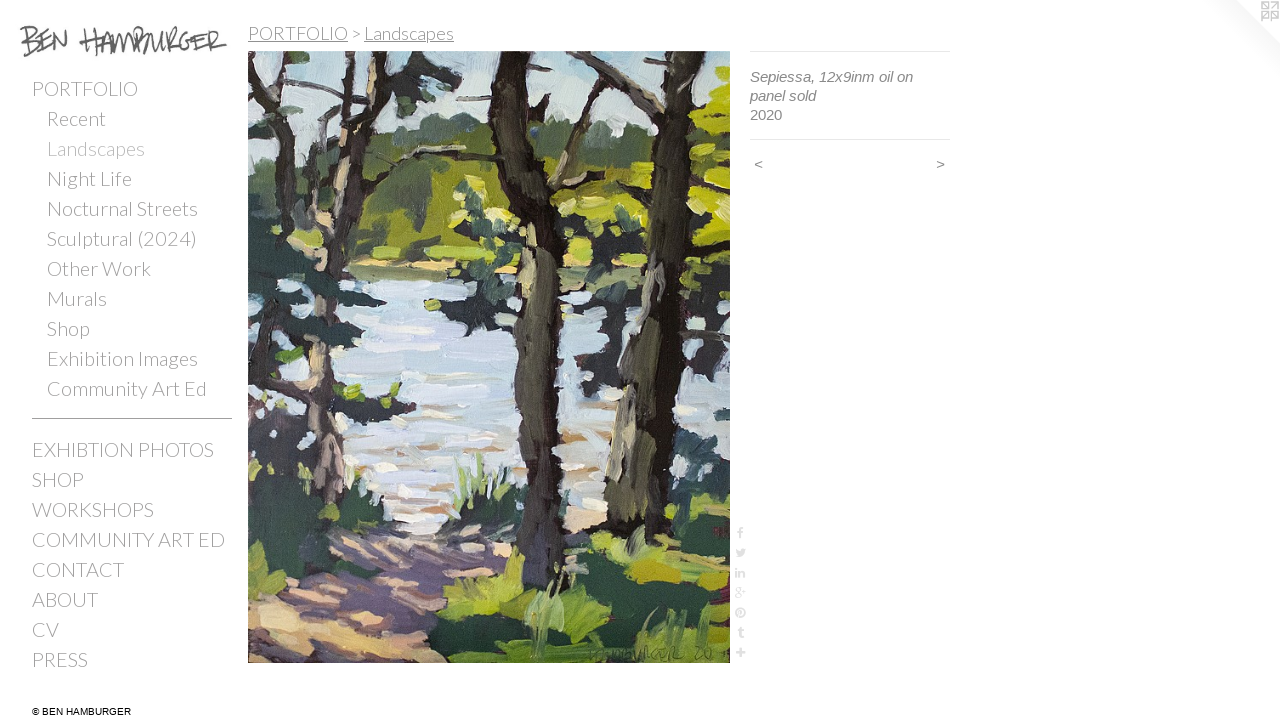

--- FILE ---
content_type: text/html;charset=utf-8
request_url: https://benhamburgerart.com/artwork/4761727-Sepiessa%2C%2012x9inm%20oil%20on%20panel%20sold.html
body_size: 5747
content:
<!doctype html><html class="no-js a-image mobile-title-align--center has-mobile-menu-icon--left has-site-title-media--small has-site-title-media--large p-artwork has-page-nav l-bricks mobile-menu-align--center has-wall-text "><head><meta charset="utf-8" /><meta content="IE=edge" http-equiv="X-UA-Compatible" /><meta http-equiv="X-OPP-Site-Id" content="15249" /><meta http-equiv="X-OPP-Revision" content="6553" /><meta http-equiv="X-OPP-Locke-Environment" content="production" /><meta http-equiv="X-OPP-Locke-Release" content="v0.0.141" /><title>Ben Hamburger Art</title><link rel="canonical" href="https://benhamburgerart.com/artwork/4761727-Sepiessa%2c%2012x9inm%20oil%20on%20panel%20sold.html" /><meta content="website" property="og:type" /><meta property="og:url" content="https://benhamburgerart.com/artwork/4761727-Sepiessa%2c%2012x9inm%20oil%20on%20panel%20sold.html" /><meta property="og:title" content="Sepiessa, 12x9inm oil on panel sold" /><meta content="width=device-width, initial-scale=1" name="viewport" /><link type="text/css" rel="stylesheet" href="//cdnjs.cloudflare.com/ajax/libs/normalize/3.0.2/normalize.min.css" /><link type="text/css" rel="stylesheet" media="only all" href="//maxcdn.bootstrapcdn.com/font-awesome/4.3.0/css/font-awesome.min.css" /><link type="text/css" rel="stylesheet" media="not all and (min-device-width: 600px) and (min-device-height: 600px)" href="/release/locke/production/v0.0.141/css/small.css" /><link type="text/css" rel="stylesheet" media="only all and (min-device-width: 600px) and (min-device-height: 600px)" href="/release/locke/production/v0.0.141/css/large-bricks.css" /><link type="text/css" rel="stylesheet" media="not all and (min-device-width: 600px) and (min-device-height: 600px)" href="/r17689599670000006553/css/small-site.css" /><link type="text/css" rel="stylesheet" media="only all and (min-device-width: 600px) and (min-device-height: 600px)" href="/r17689599670000006553/css/large-site.css" /><link type="text/css" rel="stylesheet" media="only all and (min-device-width: 600px) and (min-device-height: 600px)" href="//fonts.googleapis.com/css?family=Open+Sans" /><link type="text/css" rel="stylesheet" media="only all and (min-device-width: 600px) and (min-device-height: 600px)" href="//fonts.googleapis.com/css?family=Lato:300" /><link type="text/css" rel="stylesheet" media="not all and (min-device-width: 600px) and (min-device-height: 600px)" href="//fonts.googleapis.com/css?family=Lato:300&amp;text=MENUHomePORTFLIXB%20SWKCYADV" /><script>window.OPP = window.OPP || {};
OPP.modernMQ = 'only all';
OPP.smallMQ = 'not all and (min-device-width: 600px) and (min-device-height: 600px)';
OPP.largeMQ = 'only all and (min-device-width: 600px) and (min-device-height: 600px)';
OPP.downURI = '/x/2/4/9/15249/.down';
OPP.gracePeriodURI = '/x/2/4/9/15249/.grace_period';
OPP.imgL = function (img) {
  !window.lazySizes && img.onerror();
};
OPP.imgE = function (img) {
  img.onerror = img.onload = null;
  img.src = img.getAttribute('data-src');
  //img.srcset = img.getAttribute('data-srcset');
};</script><script src="/release/locke/production/v0.0.141/js/modernizr.js"></script><script src="/release/locke/production/v0.0.141/js/masonry.js"></script><script src="/release/locke/production/v0.0.141/js/respimage.js"></script><script src="/release/locke/production/v0.0.141/js/ls.aspectratio.js"></script><script src="/release/locke/production/v0.0.141/js/lazysizes.js"></script><script src="/release/locke/production/v0.0.141/js/large.js"></script><script src="/release/locke/production/v0.0.141/js/hammer.js"></script><script>if (!Modernizr.mq('only all')) { document.write('<link type="text/css" rel="stylesheet" href="/release/locke/production/v0.0.141/css/minimal.css">') }</script><style>.media-max-width {
  display: block;
}

@media (min-height: 1778px) {

  .media-max-width {
    max-width: 1191.0px;
  }

}

@media (max-height: 1778px) {

  .media-max-width {
    max-width: 66.95436507936508vh;
  }

}</style><!-- Global Site Tag (gtag.js) - Google Analytics --><script async="" src="https://www.googletagmanager.com/gtag/js?id=G-1WDK60QKNV"></script><script>window.dataLayer = window.dataLayer || [];function gtag(){dataLayer.push(arguments)};gtag('js', new Date());gtag('config', 'G-1WDK60QKNV');</script></head><body><header id="header"><a class=" site-title" href="/home.html"><span class="hidden--small hidden--large site-title-text u-break-word">Ben Hamburger Art</span><div class=" site-title-media"><picture class="hidden--small "><!--[if IE 9]><audio><![endif]--><source srcset="//img-cache.oppcdn.com/img/v1.0/s:15249/t:QkxBTksrVEVYVCtIRVJF/p:12/g:tl/o:2.5/a:50/q:90/1350x370-7gwdjjXgf4_xjnDP.jpg/1350x370/dbe1a165e34dbd0bb45681a1b5bcd108.jpg 1350w,
//img-cache.oppcdn.com/img/v1.0/s:15249/t:QkxBTksrVEVYVCtIRVJF/p:12/g:tl/o:2.5/a:50/q:90/1240x588-7gwdjjXgf4_xjnDP.jpg/1240x339/c29427d8e96806c957c9b735d053ad23.jpg 1240w,
//img-cache.oppcdn.com/img/v1.0/s:15249/t:QkxBTksrVEVYVCtIRVJF/p:12/g:tl/o:2.5/a:50/q:90/984x588-7gwdjjXgf4_xjnDP.jpg/984x269/c587ed94d961ae2567470ca331010ca1.jpg 984w,
//img-cache.oppcdn.com/fixed/15249/assets/7gwdjjXgf4_xjnDP.jpg 640w" media="only all and (min-device-width: 600px) and (min-device-height: 600px)" sizes="300px"></source><!--[if IE 9]></audio><![endif]--><img src="data:image/svg+xml;charset=UTF-8,%3Csvg%20xmlns%3D%27http%3A%2F%2Fwww.w3.org%2F2000%2Fsvg%27%20viewbox%3D%270%200%201350%20370%27%20width%3D%271350px%27%20height%3D%27370px%27%3E%3C%2Fsvg%3E" onerror="OPP.imgE(this);" onload="OPP.imgL(this);" data-src="//img-cache.oppcdn.com/fixed/15249/assets/7gwdjjXgf4_xjnDP.jpg" data-aspectratio="1350/370" class="u-img lazyload hidden--no-js " alt="Ben Hamburger Art" /><noscript><img class="u-img " alt="Ben Hamburger Art" src="//img-cache.oppcdn.com/fixed/15249/assets/7gwdjjXgf4_xjnDP.jpg" /></noscript></picture><picture class="hidden--large "><!--[if IE 9]><audio><![endif]--><source srcset="//img-cache.oppcdn.com/img/v1.0/s:15249/t:QkxBTksrVEVYVCtIRVJF/p:12/g:tl/o:2.5/a:50/q:90/1350x370-X3radm8intVveN2C.jpg/1350x370/c67149cdc7605146322fd6de4b24500f.jpg 1350w,
//img-cache.oppcdn.com/img/v1.0/s:15249/t:QkxBTksrVEVYVCtIRVJF/p:12/g:tl/o:2.5/a:50/q:90/1240x588-X3radm8intVveN2C.jpg/1240x339/2c1f3506027d586dfc9f35a947af905d.jpg 1240w,
//img-cache.oppcdn.com/img/v1.0/s:15249/t:QkxBTksrVEVYVCtIRVJF/p:12/g:tl/o:2.5/a:50/q:90/984x588-X3radm8intVveN2C.jpg/984x269/1e92aa43e624ed06a2362f81eb67e5de.jpg 984w,
//img-cache.oppcdn.com/fixed/15249/assets/X3radm8intVveN2C.jpg 640w" media="not all and (min-device-width: 600px) and (min-device-height: 600px)" sizes="300px"></source><!--[if IE 9]></audio><![endif]--><img src="data:image/svg+xml;charset=UTF-8,%3Csvg%20xmlns%3D%27http%3A%2F%2Fwww.w3.org%2F2000%2Fsvg%27%20viewbox%3D%270%200%201350%20370%27%20width%3D%271350px%27%20height%3D%27370px%27%3E%3C%2Fsvg%3E" onerror="OPP.imgE(this);" onload="OPP.imgL(this);" data-src="//img-cache.oppcdn.com/fixed/15249/assets/X3radm8intVveN2C.jpg" data-aspectratio="1350/370" class="u-img lazyload hidden--no-js " alt="Ben Hamburger Art" /><noscript><img class="u-img " alt="Ben Hamburger Art" src="//img-cache.oppcdn.com/fixed/15249/assets/X3radm8intVveN2C.jpg" /></noscript></picture></div></a><a id="mobile-menu-icon" class="mobile-menu-icon hidden--no-js hidden--large"><svg viewBox="0 0 21 17" width="21" height="17" fill="currentColor"><rect x="0" y="0" width="21" height="3" rx="0"></rect><rect x="0" y="7" width="21" height="3" rx="0"></rect><rect x="0" y="14" width="21" height="3" rx="0"></rect></svg></a></header><nav class=" hidden--large"><ul class=" site-nav"><li class="nav-item nav-home "><a class="nav-link " href="/home.html">Home</a></li><li class="nav-item expanded nav-museum "><a class="nav-link " href="/section/115916.html">PORTFOLIO</a><ul><li class="nav-gallery nav-item expanded "><a class="nav-link " href="/section/540035-Recent%20Works%20.html">Recent</a></li><li class="nav-gallery nav-item expanded "><a class="selected nav-link " href="/section/411657-Landscapes%20.html">Landscapes</a></li><li class="nav-gallery nav-item expanded "><a class="nav-link " href="/section/510041-Night%20Life.html">Night Life</a></li><li class="nav-gallery nav-item expanded "><a class="nav-link " href="/section/315411-Nocturnal%20Streets.html">Nocturnal Streets</a></li><li class="nav-item expanded nav-museum "><a class="nav-link " href="/section/530944-Sculptural%20%282024%29.html">Sculptural (2024)</a><ul><li class="nav-gallery nav-item "><a class="nav-link " href="/section/534136-Glyph.html">Glyph</a></li><li class="nav-gallery nav-item "><a class="nav-link " href="/section/533525-River%20Brick%20Nocturne.html">River Brick Nocturne</a></li><li class="nav-gallery nav-item "><a class="nav-link " href="/section/533524-Rain%20Cloud%20on%20Batture%20and%20Mortar.html">Rain Cloud on Batture and Mortar</a></li><li class="nav-gallery nav-item "><a class="nav-link " href="/section/533523-Heat%20Island%20Effect.html">Urban Heat Island</a></li><li class="nav-gallery nav-item "><a class="nav-link " href="/section/533521-Heavy%20Cloud%20.html">Heavy Cloud</a></li><li class="nav-gallery nav-item "><a class="nav-link " href="/section/533519-Hard%20Rain%20on%20Hard%20Tan.html">Hard Rain on Hard Tan</a></li><li class="nav-gallery nav-item "><a class="nav-link " href="/section/533516-Impervious%20Nature.html">Impervious Nature</a></li><li class="nav-gallery nav-item "><a class="nav-link " href="/section/533515-Accidental%20Flowers.html">Accidental Flowers</a></li><li class="nav-gallery nav-item "><a class="nav-link " href="/section/533509-Relic.html"> Relic</a></li><li class="nav-gallery nav-item "><a class="nav-link " href="/section/533508-Sedimentary%20.html">Sedimentary</a></li><li class="nav-gallery nav-item "><a class="nav-link " href="/section/533527-Selfie%20on%20Soft%20Red.html">Selfie on Soft Red</a></li><li class="nav-gallery nav-item "><a class="nav-link " href="/section/542159-Grass%20Foot.html">Grass Foot</a></li><li class="nav-gallery nav-item "><a class="nav-link " href="/section/542158-Night%20Heron%20.html">Night Heron </a></li><li class="nav-gallery nav-item "><a class="nav-link " href="/section/542161-Touch.html">Touch</a></li><li class="nav-gallery nav-item "><a class="nav-link " href="/section/542160-Rain%20Cloud.html">Rain Cloud</a></li></ul></li><li class="nav-item expanded nav-museum "><a class="nav-link " href="/section/524176-Other%20Work%20%282017-2020%29.html">Other Work</a><ul><li class="nav-gallery nav-item "><a class="nav-link " href="/section/498086-Sculptural%20%282020%29.html">Sculptural (2020)</a></li><li class="nav-gallery nav-item "><a class="nav-link " href="/section/474978-Medicine%20Cabinet%2fJTHAR%20%282019%29.html">Biomorphic Figures</a></li><li class="nav-gallery nav-item "><a class="nav-link " href="/section/447008-Facing%20Change%20%282017%29.html">Facing Change</a></li><li class="nav-gallery nav-item "><a class="nav-link " href="/section/456033-Monument%20Removal%20%282018%29.html">Monuments</a></li></ul></li><li class="nav-gallery nav-item expanded "><a class="nav-link " href="/section/437963-Murals.html">Murals</a></li><li class="nav-gallery nav-item expanded "><a class="nav-link " href="/section/490368-Shop.html">Shop</a></li><li class="nav-item expanded nav-museum "><a class="nav-link " href="/section/526704-Exhibition%20Photos%20.html">Exhibition Images </a><ul><li class="nav-gallery nav-item "><a class="nav-link " href="/artwork/5440851-Degas%20Gallery%2c%20October%202025.html">Degas Gallery, October 2025</a></li><li class="nav-gallery nav-item "><a class="nav-link " href="/section/543473-%27No%20Dead%20Artists%27%20at%20Ferrara%20Showman%20Gallery%2c%202025.html">'No Dead Artists', Ferrara Showman Gallery, 2025</a></li><li class="nav-gallery nav-item "><a class="nav-link " href="/section/535239-%27Sedimentary%27%2c%20Ben%20Hamburger%20and%20Gus%20Hoffman%2c%20New%20Orleans%20Academy%20of%20Fine%20Art%2c%202024.html">'Sedimentary'</a></li><li class="nav-gallery nav-item "><a class="nav-link " href="/section/526705-%27New%20Orleans%20Nocturne%27%2c%20Solo%20Exhibition%20at%20Degas%20Gallery%2c%202023.html">'New Orleans Nocturne', 2023</a></li><li class="nav-gallery nav-item "><a class="nav-link " href="/section/535241-%27Passing%20Through%27%2c%20Group%20Exhibition%2c%20Joshua%20Tree%20Art%20Gallery%2c%202019.html">'Passing Through'</a></li><li class="nav-gallery nav-item "><a class="nav-link " href="/section/526707-%27Medicine%20Cabinet%2c%27%20Solo%20Exhibition%2c%20Carrboro%20Arts%20Center%2c%202019%20.html">'Medicine Cabinet,' Solo Exhibition, Carrboro Arts Center, 2019 </a></li><li class="nav-gallery nav-item "><a class="nav-link " href="/section/543697-%27Facing%20Change%27%2c%202017.html">'Facing Change'</a></li></ul></li><li class="nav-item expanded nav-museum "><a class="nav-link " href="/section/402609-Community%20Art%20Education.html">Community Art Ed</a><ul><li class="nav-gallery nav-item "><a class="nav-link " href="/section/532102-Self%20Portrait%20Workshop%20with%20Incarcerated%20Youth%20at%20Travis%20Hill%20School%2c%20New%20Orleans%2c%20LA%2c%202024.html">Self Portrait Workshop with Incarcerated Youth </a></li><li class="nav-gallery nav-item "><a class="nav-link " href="/section/468599-Monument%20Residency%2c%20Carrboro%20ArtsCenter%2c%202018.html">Monuments, Carrboro ArtsCenter</a></li><li class="nav-gallery nav-item "><a class="nav-link " href="/section/437962-%27Sanctuary%27%2c%20Refugee%20Youth%20Project%2c%20Baltimore%2c%202016.html">Sanctuary</a></li><li class="nav-gallery nav-item "><a class="nav-link " href="/section/443042-%22I%20am%20the%20Face%20Of%5f%5f%5f%5f%5f%5f%5f%22%2c%20Refugee%20Youth%20Project%2c%202016.html">I am the Face Of________</a></li><li class="nav-gallery nav-item "><a class="nav-link " href="/section/443048-C%2eA%2eR%2eE%2e%20Community%20Mural%2c%20Baltimore%2c%202016.html">C.A.R.E. Mural Project</a></li><li class="nav-gallery nav-item "><a class="nav-link " href="/section/428050-Collaborative%20Murals%20with%20Youth.html">Collaborative Murals with Youth</a></li><li class="nav-gallery nav-item "><a class="nav-link " href="/section/428048-CAICC%20Bus%20Mural%2c%20Cochabamba%2c%20Bolivia%2c%202014.html">CAICC Bus Mural, Cochabamba, Bolivia, 2014</a></li><li class="nav-gallery nav-item "><a class="nav-link " href="/section/428053-Mosoj%20Yan%2c%20Cochabamba%2c%20Bolivia%2c%202014.html">Mosoj Yan, Cochabamba, Bolivia, 2014</a></li><li class="nav-gallery nav-item "><a class="nav-link " href="/section/446402-%27We%27ve%20Got%20New%20Orleans%27%2c%20Ogden%20Museum%20of%20Southern%20Art%2c%20New%20Orleans%2c%20LA%202013.html">'We've Got New Orleans'</a></li><li class="nav-gallery nav-item "><a class="nav-link " href="/section/428051-ARCH%2c%20Gujarat%2c%20India%2c%202012%2f2025.html">ARCH, Gujarat, India, 2012/2025</a></li></ul></li></ul></li><li class="d0 nav-divider hidden--small"></li><li class="nav-item nav-outside2 "><a class="nav-link " href="/section/526704-Installation%20Images%20.html">EXHIBTION PHOTOS</a></li><li class="nav-outside1 nav-item "><a class="nav-link " href="/section/490368-Shop.html">SHOP</a></li><li class="nav-flex1 nav-item "><a class="nav-link " href="/page/1-Workshops.html">WORKSHOPS</a></li><li class="nav-item nav-outside0 "><a class="nav-link " href="/section/402609-Community.html">COMMUNITY ART ED</a></li><li class="nav-item nav-contact "><a class="nav-link " href="/contact.html">CONTACT</a></li><li class="nav-news nav-item "><a class="nav-link " href="/news.html">ABOUT</a></li><li class="nav-item nav-pdf1 "><a target="_blank" class="nav-link " href="//img-cache.oppcdn.com/fixed/15249/assets/N5fNS3WZo4yiQPZA.pdf">CV</a></li><li class="nav-links nav-item "><a class="nav-link " href="/links.html">PRESS</a></li></ul></nav><div class=" content"><nav class=" hidden--small" id="nav"><header><a class=" site-title" href="/home.html"><span class="hidden--small hidden--large site-title-text u-break-word">Ben Hamburger Art</span><div class=" site-title-media"><picture class="hidden--small "><!--[if IE 9]><audio><![endif]--><source srcset="//img-cache.oppcdn.com/img/v1.0/s:15249/t:QkxBTksrVEVYVCtIRVJF/p:12/g:tl/o:2.5/a:50/q:90/1350x370-7gwdjjXgf4_xjnDP.jpg/1350x370/dbe1a165e34dbd0bb45681a1b5bcd108.jpg 1350w,
//img-cache.oppcdn.com/img/v1.0/s:15249/t:QkxBTksrVEVYVCtIRVJF/p:12/g:tl/o:2.5/a:50/q:90/1240x588-7gwdjjXgf4_xjnDP.jpg/1240x339/c29427d8e96806c957c9b735d053ad23.jpg 1240w,
//img-cache.oppcdn.com/img/v1.0/s:15249/t:QkxBTksrVEVYVCtIRVJF/p:12/g:tl/o:2.5/a:50/q:90/984x588-7gwdjjXgf4_xjnDP.jpg/984x269/c587ed94d961ae2567470ca331010ca1.jpg 984w,
//img-cache.oppcdn.com/fixed/15249/assets/7gwdjjXgf4_xjnDP.jpg 640w" media="only all and (min-device-width: 600px) and (min-device-height: 600px)" sizes="300px"></source><!--[if IE 9]></audio><![endif]--><img src="data:image/svg+xml;charset=UTF-8,%3Csvg%20xmlns%3D%27http%3A%2F%2Fwww.w3.org%2F2000%2Fsvg%27%20viewbox%3D%270%200%201350%20370%27%20width%3D%271350px%27%20height%3D%27370px%27%3E%3C%2Fsvg%3E" onerror="OPP.imgE(this);" onload="OPP.imgL(this);" data-src="//img-cache.oppcdn.com/fixed/15249/assets/7gwdjjXgf4_xjnDP.jpg" data-aspectratio="1350/370" class="u-img lazyload hidden--no-js " alt="Ben Hamburger Art" /><noscript><img class="u-img " alt="Ben Hamburger Art" src="//img-cache.oppcdn.com/fixed/15249/assets/7gwdjjXgf4_xjnDP.jpg" /></noscript></picture><picture class="hidden--large "><!--[if IE 9]><audio><![endif]--><source srcset="//img-cache.oppcdn.com/img/v1.0/s:15249/t:QkxBTksrVEVYVCtIRVJF/p:12/g:tl/o:2.5/a:50/q:90/1350x370-X3radm8intVveN2C.jpg/1350x370/c67149cdc7605146322fd6de4b24500f.jpg 1350w,
//img-cache.oppcdn.com/img/v1.0/s:15249/t:QkxBTksrVEVYVCtIRVJF/p:12/g:tl/o:2.5/a:50/q:90/1240x588-X3radm8intVveN2C.jpg/1240x339/2c1f3506027d586dfc9f35a947af905d.jpg 1240w,
//img-cache.oppcdn.com/img/v1.0/s:15249/t:QkxBTksrVEVYVCtIRVJF/p:12/g:tl/o:2.5/a:50/q:90/984x588-X3radm8intVveN2C.jpg/984x269/1e92aa43e624ed06a2362f81eb67e5de.jpg 984w,
//img-cache.oppcdn.com/fixed/15249/assets/X3radm8intVveN2C.jpg 640w" media="not all and (min-device-width: 600px) and (min-device-height: 600px)" sizes="300px"></source><!--[if IE 9]></audio><![endif]--><img src="data:image/svg+xml;charset=UTF-8,%3Csvg%20xmlns%3D%27http%3A%2F%2Fwww.w3.org%2F2000%2Fsvg%27%20viewbox%3D%270%200%201350%20370%27%20width%3D%271350px%27%20height%3D%27370px%27%3E%3C%2Fsvg%3E" onerror="OPP.imgE(this);" onload="OPP.imgL(this);" data-src="//img-cache.oppcdn.com/fixed/15249/assets/X3radm8intVveN2C.jpg" data-aspectratio="1350/370" class="u-img lazyload hidden--no-js " alt="Ben Hamburger Art" /><noscript><img class="u-img " alt="Ben Hamburger Art" src="//img-cache.oppcdn.com/fixed/15249/assets/X3radm8intVveN2C.jpg" /></noscript></picture></div></a></header><ul class=" site-nav"><li class="nav-item nav-home "><a class="nav-link " href="/home.html">Home</a></li><li class="nav-item expanded nav-museum "><a class="nav-link " href="/section/115916.html">PORTFOLIO</a><ul><li class="nav-gallery nav-item expanded "><a class="nav-link " href="/section/540035-Recent%20Works%20.html">Recent</a></li><li class="nav-gallery nav-item expanded "><a class="selected nav-link " href="/section/411657-Landscapes%20.html">Landscapes</a></li><li class="nav-gallery nav-item expanded "><a class="nav-link " href="/section/510041-Night%20Life.html">Night Life</a></li><li class="nav-gallery nav-item expanded "><a class="nav-link " href="/section/315411-Nocturnal%20Streets.html">Nocturnal Streets</a></li><li class="nav-item expanded nav-museum "><a class="nav-link " href="/section/530944-Sculptural%20%282024%29.html">Sculptural (2024)</a><ul><li class="nav-gallery nav-item "><a class="nav-link " href="/section/534136-Glyph.html">Glyph</a></li><li class="nav-gallery nav-item "><a class="nav-link " href="/section/533525-River%20Brick%20Nocturne.html">River Brick Nocturne</a></li><li class="nav-gallery nav-item "><a class="nav-link " href="/section/533524-Rain%20Cloud%20on%20Batture%20and%20Mortar.html">Rain Cloud on Batture and Mortar</a></li><li class="nav-gallery nav-item "><a class="nav-link " href="/section/533523-Heat%20Island%20Effect.html">Urban Heat Island</a></li><li class="nav-gallery nav-item "><a class="nav-link " href="/section/533521-Heavy%20Cloud%20.html">Heavy Cloud</a></li><li class="nav-gallery nav-item "><a class="nav-link " href="/section/533519-Hard%20Rain%20on%20Hard%20Tan.html">Hard Rain on Hard Tan</a></li><li class="nav-gallery nav-item "><a class="nav-link " href="/section/533516-Impervious%20Nature.html">Impervious Nature</a></li><li class="nav-gallery nav-item "><a class="nav-link " href="/section/533515-Accidental%20Flowers.html">Accidental Flowers</a></li><li class="nav-gallery nav-item "><a class="nav-link " href="/section/533509-Relic.html"> Relic</a></li><li class="nav-gallery nav-item "><a class="nav-link " href="/section/533508-Sedimentary%20.html">Sedimentary</a></li><li class="nav-gallery nav-item "><a class="nav-link " href="/section/533527-Selfie%20on%20Soft%20Red.html">Selfie on Soft Red</a></li><li class="nav-gallery nav-item "><a class="nav-link " href="/section/542159-Grass%20Foot.html">Grass Foot</a></li><li class="nav-gallery nav-item "><a class="nav-link " href="/section/542158-Night%20Heron%20.html">Night Heron </a></li><li class="nav-gallery nav-item "><a class="nav-link " href="/section/542161-Touch.html">Touch</a></li><li class="nav-gallery nav-item "><a class="nav-link " href="/section/542160-Rain%20Cloud.html">Rain Cloud</a></li></ul></li><li class="nav-item expanded nav-museum "><a class="nav-link " href="/section/524176-Other%20Work%20%282017-2020%29.html">Other Work</a><ul><li class="nav-gallery nav-item "><a class="nav-link " href="/section/498086-Sculptural%20%282020%29.html">Sculptural (2020)</a></li><li class="nav-gallery nav-item "><a class="nav-link " href="/section/474978-Medicine%20Cabinet%2fJTHAR%20%282019%29.html">Biomorphic Figures</a></li><li class="nav-gallery nav-item "><a class="nav-link " href="/section/447008-Facing%20Change%20%282017%29.html">Facing Change</a></li><li class="nav-gallery nav-item "><a class="nav-link " href="/section/456033-Monument%20Removal%20%282018%29.html">Monuments</a></li></ul></li><li class="nav-gallery nav-item expanded "><a class="nav-link " href="/section/437963-Murals.html">Murals</a></li><li class="nav-gallery nav-item expanded "><a class="nav-link " href="/section/490368-Shop.html">Shop</a></li><li class="nav-item expanded nav-museum "><a class="nav-link " href="/section/526704-Exhibition%20Photos%20.html">Exhibition Images </a><ul><li class="nav-gallery nav-item "><a class="nav-link " href="/artwork/5440851-Degas%20Gallery%2c%20October%202025.html">Degas Gallery, October 2025</a></li><li class="nav-gallery nav-item "><a class="nav-link " href="/section/543473-%27No%20Dead%20Artists%27%20at%20Ferrara%20Showman%20Gallery%2c%202025.html">'No Dead Artists', Ferrara Showman Gallery, 2025</a></li><li class="nav-gallery nav-item "><a class="nav-link " href="/section/535239-%27Sedimentary%27%2c%20Ben%20Hamburger%20and%20Gus%20Hoffman%2c%20New%20Orleans%20Academy%20of%20Fine%20Art%2c%202024.html">'Sedimentary'</a></li><li class="nav-gallery nav-item "><a class="nav-link " href="/section/526705-%27New%20Orleans%20Nocturne%27%2c%20Solo%20Exhibition%20at%20Degas%20Gallery%2c%202023.html">'New Orleans Nocturne', 2023</a></li><li class="nav-gallery nav-item "><a class="nav-link " href="/section/535241-%27Passing%20Through%27%2c%20Group%20Exhibition%2c%20Joshua%20Tree%20Art%20Gallery%2c%202019.html">'Passing Through'</a></li><li class="nav-gallery nav-item "><a class="nav-link " href="/section/526707-%27Medicine%20Cabinet%2c%27%20Solo%20Exhibition%2c%20Carrboro%20Arts%20Center%2c%202019%20.html">'Medicine Cabinet,' Solo Exhibition, Carrboro Arts Center, 2019 </a></li><li class="nav-gallery nav-item "><a class="nav-link " href="/section/543697-%27Facing%20Change%27%2c%202017.html">'Facing Change'</a></li></ul></li><li class="nav-item expanded nav-museum "><a class="nav-link " href="/section/402609-Community%20Art%20Education.html">Community Art Ed</a><ul><li class="nav-gallery nav-item "><a class="nav-link " href="/section/532102-Self%20Portrait%20Workshop%20with%20Incarcerated%20Youth%20at%20Travis%20Hill%20School%2c%20New%20Orleans%2c%20LA%2c%202024.html">Self Portrait Workshop with Incarcerated Youth </a></li><li class="nav-gallery nav-item "><a class="nav-link " href="/section/468599-Monument%20Residency%2c%20Carrboro%20ArtsCenter%2c%202018.html">Monuments, Carrboro ArtsCenter</a></li><li class="nav-gallery nav-item "><a class="nav-link " href="/section/437962-%27Sanctuary%27%2c%20Refugee%20Youth%20Project%2c%20Baltimore%2c%202016.html">Sanctuary</a></li><li class="nav-gallery nav-item "><a class="nav-link " href="/section/443042-%22I%20am%20the%20Face%20Of%5f%5f%5f%5f%5f%5f%5f%22%2c%20Refugee%20Youth%20Project%2c%202016.html">I am the Face Of________</a></li><li class="nav-gallery nav-item "><a class="nav-link " href="/section/443048-C%2eA%2eR%2eE%2e%20Community%20Mural%2c%20Baltimore%2c%202016.html">C.A.R.E. Mural Project</a></li><li class="nav-gallery nav-item "><a class="nav-link " href="/section/428050-Collaborative%20Murals%20with%20Youth.html">Collaborative Murals with Youth</a></li><li class="nav-gallery nav-item "><a class="nav-link " href="/section/428048-CAICC%20Bus%20Mural%2c%20Cochabamba%2c%20Bolivia%2c%202014.html">CAICC Bus Mural, Cochabamba, Bolivia, 2014</a></li><li class="nav-gallery nav-item "><a class="nav-link " href="/section/428053-Mosoj%20Yan%2c%20Cochabamba%2c%20Bolivia%2c%202014.html">Mosoj Yan, Cochabamba, Bolivia, 2014</a></li><li class="nav-gallery nav-item "><a class="nav-link " href="/section/446402-%27We%27ve%20Got%20New%20Orleans%27%2c%20Ogden%20Museum%20of%20Southern%20Art%2c%20New%20Orleans%2c%20LA%202013.html">'We've Got New Orleans'</a></li><li class="nav-gallery nav-item "><a class="nav-link " href="/section/428051-ARCH%2c%20Gujarat%2c%20India%2c%202012%2f2025.html">ARCH, Gujarat, India, 2012/2025</a></li></ul></li></ul></li><li class="d0 nav-divider hidden--small"></li><li class="nav-item nav-outside2 "><a class="nav-link " href="/section/526704-Installation%20Images%20.html">EXHIBTION PHOTOS</a></li><li class="nav-outside1 nav-item "><a class="nav-link " href="/section/490368-Shop.html">SHOP</a></li><li class="nav-flex1 nav-item "><a class="nav-link " href="/page/1-Workshops.html">WORKSHOPS</a></li><li class="nav-item nav-outside0 "><a class="nav-link " href="/section/402609-Community.html">COMMUNITY ART ED</a></li><li class="nav-item nav-contact "><a class="nav-link " href="/contact.html">CONTACT</a></li><li class="nav-news nav-item "><a class="nav-link " href="/news.html">ABOUT</a></li><li class="nav-item nav-pdf1 "><a target="_blank" class="nav-link " href="//img-cache.oppcdn.com/fixed/15249/assets/N5fNS3WZo4yiQPZA.pdf">CV</a></li><li class="nav-links nav-item "><a class="nav-link " href="/links.html">PRESS</a></li></ul><footer><div class=" copyright">© BEN HAMBURGER</div><div class=" credit"><a href="http://otherpeoplespixels.com/ref/benhamburgerart.com" target="_blank">Website by OtherPeoplesPixels</a></div></footer></nav><main id="main"><a class=" logo hidden--small" href="http://otherpeoplespixels.com/ref/benhamburgerart.com" title="Website by OtherPeoplesPixels" target="_blank"></a><div class=" page clearfix media-max-width"><h1 class="parent-title title"><a href="/section/115916.html" class="root title-segment hidden--small">PORTFOLIO</a><span class=" title-sep hidden--small"> &gt; </span><a class=" title-segment" href="/section/411657-Landscapes%20.html">Landscapes </a></h1><div class=" media-and-info"><div class=" page-media-wrapper media"><a class=" page-media" title="Sepiessa, 12x9inm oil on panel sold" href="/artwork/4826789-Winter%20Sky%2c%209x12in%2c%20oil%20on%20panel%2c%20sold.html" id="media"><img data-aspectratio="1191/1512" class="u-img " alt="Sepiessa, 12x9inm oil on panel sold" src="//img-cache.oppcdn.com/fixed/15249/assets/HOcOw_J0dvjaLr3A.jpg" srcset="//img-cache.oppcdn.com/img/v1.0/s:15249/t:QkxBTksrVEVYVCtIRVJF/p:12/g:tl/o:2.5/a:50/q:90/1191x1512-HOcOw_J0dvjaLr3A.jpg/1191x1512/80dac41dbbb824217bf32eade0286711.jpg 1191w,
//img-cache.oppcdn.com/img/v1.0/s:15249/t:QkxBTksrVEVYVCtIRVJF/p:12/g:tl/o:2.5/a:50/q:90/984x4096-HOcOw_J0dvjaLr3A.jpg/984x1249/9327e2df02c42809cdf26ff63f36cb2c.jpg 984w,
//img-cache.oppcdn.com/img/v1.0/s:15249/t:QkxBTksrVEVYVCtIRVJF/p:12/g:tl/o:2.5/a:50/q:90/2520x1220-HOcOw_J0dvjaLr3A.jpg/960x1220/eafd02e9bddfcb10427bdf7bb91cf6ac.jpg 960w,
//img-cache.oppcdn.com/img/v1.0/s:15249/t:QkxBTksrVEVYVCtIRVJF/p:12/g:tl/o:2.5/a:50/q:90/1640x830-HOcOw_J0dvjaLr3A.jpg/653x830/ac58649dbbc88cbc619ec5843a62487b.jpg 653w,
//img-cache.oppcdn.com/img/v1.0/s:15249/t:QkxBTksrVEVYVCtIRVJF/p:12/g:tl/o:2.5/a:50/q:90/640x4096-HOcOw_J0dvjaLr3A.jpg/640x812/312364611a801412ca3249621507333e.jpg 640w,
//img-cache.oppcdn.com/img/v1.0/s:15249/t:QkxBTksrVEVYVCtIRVJF/p:12/g:tl/o:2.5/a:50/q:90/1400x720-HOcOw_J0dvjaLr3A.jpg/567x720/e5642c79f0c877e2bc671538a05a51de.jpg 567w,
//img-cache.oppcdn.com/img/v1.0/s:15249/t:QkxBTksrVEVYVCtIRVJF/p:12/g:tl/o:2.5/a:50/q:90/984x588-HOcOw_J0dvjaLr3A.jpg/463x588/312bcb3dc7637fc2a3d5f08b08fd599d.jpg 463w,
//img-cache.oppcdn.com/fixed/15249/assets/HOcOw_J0dvjaLr3A.jpg 378w" sizes="(max-device-width: 599px) 100vw,
(max-device-height: 599px) 100vw,
(max-width: 378px) 378px,
(max-height: 480px) 378px,
(max-width: 463px) 463px,
(max-height: 588px) 463px,
(max-width: 567px) 567px,
(max-height: 720px) 567px,
(max-width: 640px) 640px,
(max-height: 812px) 640px,
(max-width: 653px) 653px,
(max-height: 830px) 653px,
(max-width: 960px) 960px,
(max-height: 1220px) 960px,
(max-width: 984px) 984px,
(max-height: 1249px) 984px,
1191px" /></a><a class=" zoom-corner" style="display: none" id="zoom-corner"><span class=" zoom-icon fa fa-search-plus"></span></a><div class="share-buttons a2a_kit social-icons hidden--small" data-a2a-title="Sepiessa, 12x9inm oil on panel sold" data-a2a-url="https://benhamburgerart.com/artwork/4761727-Sepiessa%2c%2012x9inm%20oil%20on%20panel%20sold.html"><a class="u-img-link a2a_button_facebook share-button "><span class="facebook social-icon fa-facebook fa "></span></a><a class="u-img-link share-button a2a_button_twitter "><span class="twitter fa-twitter social-icon fa "></span></a><a class="u-img-link share-button a2a_button_linkedin "><span class="linkedin social-icon fa-linkedin fa "></span></a><a class="a2a_button_google_plus u-img-link share-button "><span class="googleplus fa-google-plus social-icon fa "></span></a><a class="u-img-link a2a_button_pinterest share-button "><span class="fa-pinterest social-icon pinterest fa "></span></a><a class="u-img-link a2a_button_tumblr share-button "><span class="fa-tumblr social-icon tumblr fa "></span></a><a target="_blank" class="u-img-link share-button a2a_dd " href="https://www.addtoany.com/share_save"><span class="social-icon share fa-plus fa "></span></a></div></div><div class=" info border-color"><div class=" wall-text border-color"><div class=" wt-item wt-title">Sepiessa, 12x9inm oil on panel sold</div><div class=" wt-item wt-date">2020</div></div><div class=" page-nav hidden--small border-color clearfix"><a class=" prev" id="artwork-prev" href="/artwork/4863644-Saguaro%20Cliff%2c%2012x9in%2c%20oil%20on%20panel%2c%20sold.html">&lt; <span class=" m-hover-show">previous</span></a> <a class=" next" id="artwork-next" href="/artwork/4826789-Winter%20Sky%2c%209x12in%2c%20oil%20on%20panel%2c%20sold.html"><span class=" m-hover-show">next</span> &gt;</a></div></div></div><div class="share-buttons a2a_kit social-icons hidden--large" data-a2a-title="Sepiessa, 12x9inm oil on panel sold" data-a2a-url="https://benhamburgerart.com/artwork/4761727-Sepiessa%2c%2012x9inm%20oil%20on%20panel%20sold.html"><a class="u-img-link a2a_button_facebook share-button "><span class="facebook social-icon fa-facebook fa "></span></a><a class="u-img-link share-button a2a_button_twitter "><span class="twitter fa-twitter social-icon fa "></span></a><a class="u-img-link share-button a2a_button_linkedin "><span class="linkedin social-icon fa-linkedin fa "></span></a><a class="a2a_button_google_plus u-img-link share-button "><span class="googleplus fa-google-plus social-icon fa "></span></a><a class="u-img-link a2a_button_pinterest share-button "><span class="fa-pinterest social-icon pinterest fa "></span></a><a class="u-img-link a2a_button_tumblr share-button "><span class="fa-tumblr social-icon tumblr fa "></span></a><a target="_blank" class="u-img-link share-button a2a_dd " href="https://www.addtoany.com/share_save"><span class="social-icon share fa-plus fa "></span></a></div></div></main></div><footer><div class=" copyright">© BEN HAMBURGER</div><div class=" credit"><a href="http://otherpeoplespixels.com/ref/benhamburgerart.com" target="_blank">Website by OtherPeoplesPixels</a></div></footer><div class=" modal zoom-modal" style="display: none" id="zoom-modal"><style>@media (min-aspect-ratio: 397/504) {

  .zoom-media {
    width: auto;
    max-height: 1512px;
    height: 100%;
  }

}

@media (max-aspect-ratio: 397/504) {

  .zoom-media {
    height: auto;
    max-width: 1191px;
    width: 100%;
  }

}
@supports (object-fit: contain) {
  img.zoom-media {
    object-fit: contain;
    width: 100%;
    height: 100%;
    max-width: 1191px;
    max-height: 1512px;
  }
}</style><div class=" zoom-media-wrapper"><img onerror="OPP.imgE(this);" onload="OPP.imgL(this);" data-src="//img-cache.oppcdn.com/fixed/15249/assets/HOcOw_J0dvjaLr3A.jpg" data-srcset="//img-cache.oppcdn.com/img/v1.0/s:15249/t:QkxBTksrVEVYVCtIRVJF/p:12/g:tl/o:2.5/a:50/q:90/1191x1512-HOcOw_J0dvjaLr3A.jpg/1191x1512/80dac41dbbb824217bf32eade0286711.jpg 1191w,
//img-cache.oppcdn.com/img/v1.0/s:15249/t:QkxBTksrVEVYVCtIRVJF/p:12/g:tl/o:2.5/a:50/q:90/984x4096-HOcOw_J0dvjaLr3A.jpg/984x1249/9327e2df02c42809cdf26ff63f36cb2c.jpg 984w,
//img-cache.oppcdn.com/img/v1.0/s:15249/t:QkxBTksrVEVYVCtIRVJF/p:12/g:tl/o:2.5/a:50/q:90/2520x1220-HOcOw_J0dvjaLr3A.jpg/960x1220/eafd02e9bddfcb10427bdf7bb91cf6ac.jpg 960w,
//img-cache.oppcdn.com/img/v1.0/s:15249/t:QkxBTksrVEVYVCtIRVJF/p:12/g:tl/o:2.5/a:50/q:90/1640x830-HOcOw_J0dvjaLr3A.jpg/653x830/ac58649dbbc88cbc619ec5843a62487b.jpg 653w,
//img-cache.oppcdn.com/img/v1.0/s:15249/t:QkxBTksrVEVYVCtIRVJF/p:12/g:tl/o:2.5/a:50/q:90/640x4096-HOcOw_J0dvjaLr3A.jpg/640x812/312364611a801412ca3249621507333e.jpg 640w,
//img-cache.oppcdn.com/img/v1.0/s:15249/t:QkxBTksrVEVYVCtIRVJF/p:12/g:tl/o:2.5/a:50/q:90/1400x720-HOcOw_J0dvjaLr3A.jpg/567x720/e5642c79f0c877e2bc671538a05a51de.jpg 567w,
//img-cache.oppcdn.com/img/v1.0/s:15249/t:QkxBTksrVEVYVCtIRVJF/p:12/g:tl/o:2.5/a:50/q:90/984x588-HOcOw_J0dvjaLr3A.jpg/463x588/312bcb3dc7637fc2a3d5f08b08fd599d.jpg 463w,
//img-cache.oppcdn.com/fixed/15249/assets/HOcOw_J0dvjaLr3A.jpg 378w" data-sizes="(max-device-width: 599px) 100vw,
(max-device-height: 599px) 100vw,
(max-width: 378px) 378px,
(max-height: 480px) 378px,
(max-width: 463px) 463px,
(max-height: 588px) 463px,
(max-width: 567px) 567px,
(max-height: 720px) 567px,
(max-width: 640px) 640px,
(max-height: 812px) 640px,
(max-width: 653px) 653px,
(max-height: 830px) 653px,
(max-width: 960px) 960px,
(max-height: 1220px) 960px,
(max-width: 984px) 984px,
(max-height: 1249px) 984px,
1191px" class="zoom-media lazyload hidden--no-js " alt="Sepiessa, 12x9inm oil on panel sold" /><noscript><img class="zoom-media " alt="Sepiessa, 12x9inm oil on panel sold" src="//img-cache.oppcdn.com/fixed/15249/assets/HOcOw_J0dvjaLr3A.jpg" /></noscript></div></div><div class=" offline"></div><script src="/release/locke/production/v0.0.141/js/small.js"></script><script src="/release/locke/production/v0.0.141/js/artwork.js"></script><script>var a2a_config = a2a_config || {};a2a_config.prioritize = ['facebook','twitter','linkedin','googleplus','pinterest','instagram','tumblr','share'];a2a_config.onclick = 1;(function(){  var a = document.createElement('script');  a.type = 'text/javascript'; a.async = true;  a.src = '//static.addtoany.com/menu/page.js';  document.getElementsByTagName('head')[0].appendChild(a);})();</script><script>window.oppa=window.oppa||function(){(oppa.q=oppa.q||[]).push(arguments)};oppa('config','pathname','production/v0.0.141/15249');oppa('set','g','true');oppa('set','l','bricks');oppa('set','p','artwork');oppa('set','a','image');oppa('rect','m','media','main');oppa('send');</script><script async="" src="/release/locke/production/v0.0.141/js/analytics.js"></script><script src="https://otherpeoplespixels.com/static/enable-preview.js"></script></body></html>

--- FILE ---
content_type: text/css;charset=utf-8
request_url: https://benhamburgerart.com/r17689599670000006553/css/large-site.css
body_size: 570
content:
body {
  background-color: #ffffff;
  font-weight: normal;
  font-style: normal;
  font-family: "Trebuchet MS", "Helvetica", sans-serif;
}

body {
  color: #8a8a8a;
}

main a {
  color: #1a53ff;
}

main a:hover {
  text-decoration: underline;
  color: #4d79ff;
}

main a:visited {
  color: #4d79ff;
}

.site-title, .mobile-menu-icon {
  color: #070808;
}

.site-nav, .mobile-menu-link, nav:before, nav:after {
  color: #A09F9F;
}

.site-nav a {
  color: #A09F9F;
}

.site-nav a:hover {
  text-decoration: none;
  color: #b9b9b9;
}

.site-nav a:visited {
  color: #A09F9F;
}

.site-nav a.selected {
  color: #b9b9b9;
}

.site-nav:hover a.selected {
  color: #A09F9F;
}

footer {
  color: #000000;
}

footer a {
  color: #1a53ff;
}

footer a:hover {
  text-decoration: underline;
  color: #4d79ff;
}

footer a:visited {
  color: #4d79ff;
}

.title, .news-item-title, .flex-page-title {
  color: #919191;
}

.title a {
  color: #919191;
}

.title a:hover {
  text-decoration: none;
  color: #ababab;
}

.title a:visited {
  color: #919191;
}

.hr, .hr-before:before, .hr-after:after, .hr-before--small:before, .hr-before--large:before, .hr-after--small:after, .hr-after--large:after {
  border-top-color: #f0f0f0;
}

.button {
  background: #1a53ff;
  color: #ffffff;
}

.social-icon {
  background-color: #8a8a8a;
  color: #ffffff;
}

.welcome-modal {
  background-color: #FFFFFF;
}

.share-button .social-icon {
  color: #8a8a8a;
}

.site-title {
  font-family: "Open Sans", sans-serif;
  font-style: normal;
  font-weight: 400;
}

.site-nav {
  font-family: "Lato", sans-serif;
  font-style: normal;
  font-weight: 300;
}

.section-title, .parent-title, .news-item-title, .link-name, .preview-placeholder, .preview-image, .flex-page-title {
  font-family: "Lato", sans-serif;
  font-style: normal;
  font-weight: 300;
}

body {
  font-size: 15px;
}

.site-title {
  font-size: 42px;
}

.site-nav {
  font-size: 20px;
}

.title, .news-item-title, .link-name, .flex-page-title {
  font-size: 18px;
}

.border-color {
  border-color: hsla(0, 0%, 54.117645%, 0.2);
}

.p-artwork .page-nav a {
  color: #8a8a8a;
}

.p-artwork .page-nav a:hover {
  text-decoration: none;
  color: #8a8a8a;
}

.p-artwork .page-nav a:visited {
  color: #8a8a8a;
}

@media (min-height: 370px) {

  .site-title-media {
    max-width: 1350.0px;
  }

}

@media (max-height: 370px) {

  .site-title-media {
    max-width: 364.8648648648649vh;
  }

}

.wordy {
  text-align: left;
}

--- FILE ---
content_type: text/css;charset=utf-8
request_url: https://benhamburgerart.com/r17689599670000006553/css/small-site.css
body_size: 447
content:
body {
  background-color: #ffffff;
  font-weight: normal;
  font-style: normal;
  font-family: "Trebuchet MS", "Helvetica", sans-serif;
}

body {
  color: #8a8a8a;
}

main a {
  color: #1a53ff;
}

main a:hover {
  text-decoration: underline;
  color: #4d79ff;
}

main a:visited {
  color: #4d79ff;
}

.site-title, .mobile-menu-icon {
  color: #070808;
}

.site-nav, .mobile-menu-link, nav:before, nav:after {
  color: #A09F9F;
}

.site-nav a {
  color: #A09F9F;
}

.site-nav a:hover {
  text-decoration: none;
  color: #b9b9b9;
}

.site-nav a:visited {
  color: #A09F9F;
}

.site-nav a.selected {
  color: #b9b9b9;
}

.site-nav:hover a.selected {
  color: #A09F9F;
}

footer {
  color: #000000;
}

footer a {
  color: #1a53ff;
}

footer a:hover {
  text-decoration: underline;
  color: #4d79ff;
}

footer a:visited {
  color: #4d79ff;
}

.title, .news-item-title, .flex-page-title {
  color: #919191;
}

.title a {
  color: #919191;
}

.title a:hover {
  text-decoration: none;
  color: #ababab;
}

.title a:visited {
  color: #919191;
}

.hr, .hr-before:before, .hr-after:after, .hr-before--small:before, .hr-before--large:before, .hr-after--small:after, .hr-after--large:after {
  border-top-color: #f0f0f0;
}

.button {
  background: #1a53ff;
  color: #ffffff;
}

.social-icon {
  background-color: #8a8a8a;
  color: #ffffff;
}

.welcome-modal {
  background-color: #FFFFFF;
}

nav {
  font-family: "Lato", sans-serif;
  font-style: normal;
  font-weight: 300;
}

.site-title-media {
  min-width: 25%;
  margin: 0 auto;
}

@media (min-height: 1480px) {

  .site-title-media {
    max-width: 1350.0px;
  }

}

@media (max-height: 1480px) {

  .site-title-media {
    max-width: 91.21621621621622vh;
  }

}

.wordy {
  text-align: left;
}

.site-title {
  font-size: 2.125rem;
}

footer .credit a {
  color: #8a8a8a;
}